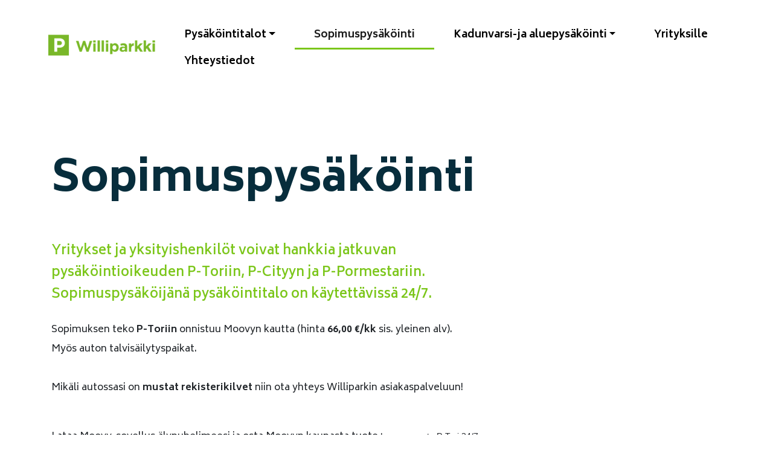

--- FILE ---
content_type: text/html; charset=utf-8
request_url: https://www.williparkki.fi/fi/Sopimuspysakointi
body_size: 7706
content:


<!DOCTYPE html>

<html lang="fi">
<head id="Head1"><title>
	Sopimuspysäköinti - Williparkki20
</title><meta http-equiv="Content-Type" content="text/html; charset=utf-8" /><link href="/includes/global.css" type="text/css" rel="stylesheet" /><link href="/WebResource.axd?d=urCACUaUZeT6oPoIZXShbtKB82EbdgsTHORGsrNUu-6olK3Q5K-ByqohqdQIptAK5daJz1P1B_gbLU70dORHLCbeQAwt9hV-8420usuSs7DVpGJQTrpuHFjsbh76mUob0&amp;t=637164205020000000" type="text/css" rel="stylesheet" class="Telerik_stylesheet" /><meta name="viewport" content="width=device-width,minimum-scale=1,maximum-scale=6" />
    <link rel="apple-touch-icon" sizes="180x180" href="/layouts/Williparkki20/dist/img/apple-touch-icon.png" />
    <link rel="icon" type="image/png" href="/layouts/Williparkki20/dist/img/favicon-32x32.png" sizes="32x32" />
    <link rel="icon" type="image/png" href="/layouts/Williparkki20/dist/img/favicon-16x16.png" sizes="16x16" />
    
    <!-- Font Awesome -->
    <link rel="preconnect" href="https://cdnjs.cloudflare.com/"  />
    <link rel="preload" href="https://cdnjs.cloudflare.com/ajax/libs/font-awesome/4.7.0/css/font-awesome.min.css" />
    <link rel="stylesheet" href="https://cdnjs.cloudflare.com/ajax/libs/font-awesome/4.7.0/css/font-awesome.min.css" media="print" onload="this.media='all'" />
    <noscript>
        <link rel="stylesheet" href="https://cdnjs.cloudflare.com/ajax/libs/font-awesome/4.7.0/css/font-awesome.min.css" />
    </noscript>

    <!-- Biryani -->
    <link rel="preconnect" href="https://fonts.gstatic.com/" />
    <link rel="preload" href="https://fonts.googleapis.com/css?family=Biryani:400,600,700,800&display=swap" />
    <link rel="stylesheet" href="https://fonts.googleapis.com/css?family=Biryani:400,600,700,800&display=swap" media="print" onload="this.media='all'" />
    <noscript>
      <link rel="stylesheet" href="https://fonts.googleapis.com/css?family=Biryani:400,600,700,800&display=swap" />
    </noscript>

    <link type="text/css" rel="stylesheet" href="/layouts/Williparkki20/dist/includes/main.css" media="screen">
    <script type="text/javascript" src="/layouts/Williparkki20/dist/includes/main.js"></script></head>
<body id="iw_mainbody" class="mainbody iw_pagelevel_2 browser_Chrome browserversion_131">
    <form method="post" action="./Sopimuspysakointi" id="form1">
<div class="aspNetHidden">
<input type="hidden" name="RadScriptManager1_TSM" id="RadScriptManager1_TSM" value="" />
<input type="hidden" name="__EVENTTARGET" id="__EVENTTARGET" value="" />
<input type="hidden" name="__EVENTARGUMENT" id="__EVENTARGUMENT" value="" />
<input type="hidden" name="__VIEWSTATE" id="__VIEWSTATE" value="lVdvlBrfalHmFMJsK3z03RfVo7BG+4Bk4pyTB/kWeBif2zFCYTU15xmYN9OHirvmwQM+bTEW9bKEaAg4P6Wd7besj9sMSuLUDh0w9dnKiIBBvm9FwpmvtO5OpxYk4BgiZpPv4NuOtyOcdL1/eIk1ZtMPaFbjRKy9hKzDTJlKJv7Zn341MsTaz/0fkmXiaF4MiRw41fGL+0i241E2I5XZKUhMkKdlNDmazF9lZgPRQlehT4WClE54hRXTSTiFswuTeUdwCZZHXUPzKaUWxDu5Xk6dirrXWwZAYpRjZ4Kuq5v9paLWwOUY57UBS7fgez6wEi8QCiO4POFWZA5QaZAiqes6r8fd6U6IeklUy+cu/gFWn6fajlb/U/B/rvxe9C/mQXogagqANLSK8fGSFC39fibdtloMUjAIDKO1+93ld4kydOREYF0ZpQvajGfuWxqwOc+d4lO0CJo3gh8o6ZDPsNH/qXWkh4BExYF8MIkvCY4RoMykG5zYRI25ekM8+Ie1TJs5YIFe0ktk1/7krNV8arhCccplSxriO77CEwrNRIZiG49SShj5idjvNJoX/vdVAWLs1RR9N2tAAwZfIT6gOLLTJd0s3xQ4zE76R7S24fQkQovrrdxvBozbht/lND3o28Qq+3QIfQdkwyVOebZKDk+WAokBolgLKX+2aGr3/Fc=" />
</div>

<script type="text/javascript">
//<![CDATA[
var theForm = document.forms['form1'];
if (!theForm) {
    theForm = document.form1;
}
function __doPostBack(eventTarget, eventArgument) {
    if (!theForm.onsubmit || (theForm.onsubmit() != false)) {
        theForm.__EVENTTARGET.value = eventTarget;
        theForm.__EVENTARGUMENT.value = eventArgument;
        theForm.submit();
    }
}
//]]>
</script>


<script src="/WebResource.axd?d=pynGkmcFUV13He1Qd6_TZFxDsjh6KPlW697CRq1fkNYGx6ElmGRE7nj1STLRhw9mEmnzBG2i89Fatw3lwLpqxQ2&amp;t=638901879720898773" type="text/javascript"></script>


<script src="/includes/global.js" type="text/javascript"></script>
<script src="/Telerik.Web.UI.WebResource.axd?_TSM_HiddenField_=RadScriptManager1_TSM&amp;compress=1&amp;_TSM_CombinedScripts_=%3b%3bSystem.Web.Extensions%2c+Version%3d4.0.0.0%2c+Culture%3dneutral%2c+PublicKeyToken%3d31bf3856ad364e35%3afi-FI%3a64455737-15dd-482f-b336-7074c5c53f91%3aea597d4b%3ab25378d2%3bTelerik.Web.UI%2c+Version%3d2018.2.516.45%2c+Culture%3dneutral%2c+PublicKeyToken%3d121fae78165ba3d4%3afi-FI%3afdfe892a-a970-4841-aee9-5bd480b08b29%3a16e4e7cd%3aed16cbdc%3af7645509%3a88144a7a" type="text/javascript"></script>
<div class="aspNetHidden">

	<input type="hidden" name="__VIEWSTATEGENERATOR" id="__VIEWSTATEGENERATOR" value="CA0B0334" />
</div>
    <script type="text/javascript">
//<![CDATA[
Sys.WebForms.PageRequestManager._initialize('RadScriptManager1', 'form1', ['tRadAjaxManager1SU','RadAjaxManager1SU'], [], [], 90, '');
//]]>
</script>

    <!-- 2018.2.516.45 --><div id="RadAjaxManager1SU">
	<span id="RadAjaxManager1" style="display:none;"></span>
</div>
    <div id="RadAjaxLoadingPanel1" class="iw_AjaxLoadingPanel" style="display:none;">

</div>
    
    <div id="iw_pagecontent">
	
        

<a href="#main" class="sr-only sr-only-focusable skipto-main">skip_to_content</a>

<ul id="Layout1_ctl00_mainmenu" class="mainmenu d-none"><li class="firstitem item_0 iw_page_42055"><a href="/fi/Pysakointitalot">Pysäköintitalot</a><ul><li class="firstitem item_0 iw_page_42056"><a href="/fi/Pysakointitalot/Pysakointitalo-P-City">Pysäköintitalo P-City</a></li><li class="item_1 iw_page_42057"><a href="/fi/Pysakointitalot/Pysakointitalo-P-Pormestari">Pysäköintitalo P-Pormestari</a></li><li class="item_2 iw_page_42058"><a href="/fi/Pysakointitalot/Pysakointitalo-P-Tori">Pysäköintitalo P-Tori</a></li><li class="lastitem item_3 iw_page_42059"><a href="/fi/Pysakointitalot/Nain-toimit-pysakointitaloissamme">Näin toimit pysäköintitaloissamme</a></li></ul></li><li class="active current item_1 iw_page_42060"><a href="/fi/Sopimuspysakointi" class="active_link">Sopimuspysäköinti</a></li><li class="item_2 iw_page_42061"><a href="/fi/Kadunvarsi-ja-aluepysakointi">Kadunvarsi-ja aluepysäköinti</a><ul><li class="firstitem item_0 iw_page_42062"><a href="/fi/Kadunvarsi-ja-aluepysakointi/Kadunvarsi-ja-aluepysakointi-keskustassa">Kadunvarsi-ja aluepysäköinti keskustassa</a></li><li class="item_1 iw_page_42075"><a href="/fi/Kadunvarsi-ja-aluepysakointi/Maksullisen-pysakoinnin-vuosikortti">Maksullisen pysäköinnin vuosikortti</a></li><li class="item_2 iw_page_42063"><a href="/fi/Kadunvarsi-ja-aluepysakointi/Veteraanien-pysakointilupa">Veteraanien pysäköintilupa</a></li><li class="item_3 iw_page_42064"><a href="/fi/Kadunvarsi-ja-aluepysakointi/Pysakoinninvalvonta">Pysäköinninvalvonta</a></li><li class="item_4 iw_page_42065"><a href="/fi/Kadunvarsi-ja-aluepysakointi/Moovy-parkkisovellus">Moovy-parkkisovellus</a></li><li class="item_5 iw_page_42066"><a href="/fi/Kadunvarsi-ja-aluepysakointi/Mobiilimaksaminen">Mobiilimaksaminen</a></li><li class="item_6 iw_page_42067"><a href="/fi/Kadunvarsi-ja-aluepysakointi/Matkakeskuksen-pysakointi">Matkakeskuksen pysäköinti</a></li><li class="lastitem item_7 iw_page_42068"><a href="/fi/Kadunvarsi-ja-aluepysakointi/Liikkumisesteisen-pysakointi">Liikkumisesteisen pysäköinti</a></li></ul></li><li class="item_3 iw_page_42069"><a href="/fi/Yrityksille">Yrityksille</a></li><li class="lastitem item_4 iw_page_42070"><a href="/fi/Yhteystiedot">Yhteystiedot</a></li></ul>

<div class="container-fluid lato-container-fluid position-relative">
     
    <div class="row ">
        <nav class="navbar navbar-expand-lg navbar-light bg-white w-100">
          <a class="navbar-brand" href="/"><img class="d-lg-none d-inline-block" src="/layouts/Williparkki20/dist/img/Williparkki-hero-logo.png" width="93" height="25" alt="Lappeenrannan Toimitilojen logo"><img class="desktop-logo d-none d-lg-inline-block" src="/layouts/Williparkki20/dist/img/Williparkki-hero-logo.png" width="177" height="35" alt="Lappeenrannan Toimitilojen logo"></a>
          <button class="navbar-toggler" type="button" data-toggle="collapse" data-target="#navbarSupportedContent" aria-controls="navbarSupportedContent" aria-expanded="false" aria-label="Toggle navigation">
            <span class="navbar-toggler-icon"></span>
          </button>
          <div class="collapse navbar-collapse ml-auto" id="navbarSupportedContent">
            <ul class="navbar-nav ml-auto">
                <!-- This is populated from navigation.js /-->
            </ul>
          </div>
        </nav>
    </div>
</div>

<div class="container lato-main" id="main">
        <div class="iw_content iw_content_42060"><div class="iw_columnlayout iw_columnlayout_1 iw_templatecontent iw_templatecontent_3 iw_templatecontent_42060"><div id="Layout1_ctl00_PageContent1_c0_Container" class="iw_column iw_column_1_1">
		<div class="iw_column_inner"><div id="iw_modularea_r0k0cs3f" class="iw_modularea iw_modularea_TemplatedContent iw_modularea_206"><div class="iw_modularea_inner"><div class="iw_modulcontent"><div class="iw_modulcontent_inner"><div class="row lato-title-text mb-5"><div class="col-12 col-lg-8"><h1 class="title">Sopimuspysäköinti</h1><span style="display:inline-block" class="ingress d-block mb-4">Yritykset ja yksityishenkilöt voivat hankkia jatkuvan pysäköintioikeuden P-Toriin, P-Cityyn ja P-Pormestariin. Sopimuspysäköijänä pysäköintitalo on käytettävissä 24/7. </span><div class="mb-4 text"><p><p><span style="font-size: 1rem;">Sopimuksen teko <strong>P-Toriin</strong> onnistuu Moovyn kautta (hinta <strong>66,00 €/kk</strong> sis. yleinen alv).<br />
Myös auton talvisäilytyspaikat.<br />
<br />
Mikäli autossasi on <strong>mustat rekisterikilvet</strong> niin ota yhteys Williparkin asiakaspalveluun!<br />
<br />
</span></p>
Lataa Moovy-sovellus älypuhelimeesi ja osta Moovyn kaupasta tuote&nbsp;<span style="font-family: 'Fira Sans', sans-serif; font-size: 14px;">Lappeenranta P-Tori 24/7 -sopimuspysäköinti. </span>
<p><span style="font-size: 14px;">Lisätietoa <a href="https://moovy.fi/autoilijoille/sopimuspysakointi/">www.moovy.fi</a><br />
<span style="font-size: 11pt; font-family: Calibri, sans-serif;">Lisää tietoa Moovyn käytöstä löytyy </span><span style="font-size: 11pt; font-family: Calibri, sans-serif;"><a href="https://eur04.safelinks.protection.outlook.com/?url=https%3A%2F%2Fmoovy.fi%2Ftuki%2F&amp;data=04%7C01%7Canne.lahikainen%40lappeenranta.fi%7C304c275342d34634432f08d9832c87f6%7Cfe848ef349b84784b93033a7dd2e9a29%7C1%7C0%7C637685049565160884%7CUnknown%7CTWFpbGZsb3d8eyJWIjoiMC4wLjAwMDAiLCJQIjoiV2luMzIiLCJBTiI6Ik1haWwiLCJXVCI6Mn0%3D%7C1000&amp;sdata=xitsCilxQ1QI4KHK%2FQuCJFEeYCjNxTZg8WBS%2FefL1M0%3D&amp;reserved=0">https://moovy.fi/tuki/</a><br />
</span></span></p>
<div>Yritysten sopimukset Moovy-yritystilin kautta:&nbsp; &nbsp;<span style="font-size: 11pt; font-family: Calibri, sans-serif;"><a href="https://eur04.safelinks.protection.outlook.com/?url=https%3A%2F%2Fbusiness.moovy.fi%2F&amp;data=04%7C01%7Canne.lahikainen%40lappeenranta.fi%7C40e3dbea110d4ccc8e9308d8a336e3d5%7Cfe848ef349b84784b93033a7dd2e9a29%7C1%7C0%7C637438804186763029%7CUnknown%7CTWFpbGZsb3d8eyJWIjoiMC4wLjAwMDAiLCJQIjoiV2luMzIiLCJBTiI6Ik1haWwiLCJXVCI6Mn0%3D%7C1000&amp;sdata=xQxApRVgIfOBEn%2B%2F%2Bwr5v2cdh531mdOKGohfFwJ7K%2Fc%3D&amp;reserved=0">https://business.moovy.fi</a></span>&nbsp; &nbsp; &nbsp;&nbsp;<br />
<br />
</div>
<div>&nbsp;</div>
<div><strong>Moottoripyörien sopimukset</strong> P-Toriin vain Williparkin asiakaspalvelun kautta (hinta <strong>33,00 €/kk</strong> sis. yleinen alv).<br />
Laskutus kerralla koko kaudesta.</div>
<div><br />
<strong>P-Pormestari,&nbsp;</strong>hinta <strong>73 €/kk</strong> sis. yleinen alv).<br />
Sopimustuote ostetaan Moovy-sovelluksen Kaupasta. Lataa sovellus älypuhelimeesi, rekisteröidy puhelinnumerollasi ja ilmoita puh.nro Williparkin asiakaspalveluun josta annetaan osto-oikeus sopimustuotteeseen. Tämän jälkeen tuote tulee vasta näkyviin sovelluksen Kauppaan!<br />
<strong>Ota yhteys Williparkin asiakaspalveluun ohjeita varten!</strong></div>
<div><strong>&nbsp;</strong></div>
<div><strong>P-Cityyn&nbsp;</strong><span style="color: rgba(0, 0, 0, 0.85); font-family: Roboto, Arial, sans-serif; white-space: pre-wrap;"><span style="font-family: Arial;"><span style="font-size: 16px;">Kirkkokadulla voi nyt ostaa Moovy-sovelluksen kautta kuukausisopimuksen hintaan <strong>79,90 e/kk</strong>! Mikäli Sinulla on sopimuspysäköijänä tarve ajaa halliin sisään klo 21-6 välillä</span><strong></strong></span><span style="font-size: 16px; font-family: Arial;"> niin ota yhteys Williparkin asiakaspalveluun (arkisin klo 9-15) heti sen jälkeen kun olet ostanut sopimuksen!</span></span></div>
<div><font face="Arial"><br />
</font>
<h3>Sopimuspysäköinti yrityksille:</h3>
<h4>Miten tilaan sopimuspysäköinnin?</h4>
</div>
<div>
<div class="wp-block-columns is-layout-flex wp-container-core-columns-is-layout-9d6595d7 wp-block-columns-is-layout-flex" style="margin-bottom: 1.75em; gap: 2em; display: flex; align-items: center; flex-wrap: nowrap; color: #555555; font-family: 'Fira Sans', sans-serif;">
<div class="wp-block-column is-layout-flow wp-block-column-is-layout-flow" style="flex-grow: 0; min-width: 0px; overflow-wrap: break-word; word-break: break-word; margin: 0px; flex-basis: 66.66%;"><section class="block ankkuri-linkki" id="tilaus" style="height: 0px; margin: 0px; padding: 0px;"></section>
<ul class="wp-block-list">
    <li>Yritykset voivat tilata sopimuspysäköinnin yritystilin kautta, jolloin maksutapana on lasku. Sopimus tulee voimaan tilaushetkestä ja on voimassa toistaiseksi.</li>
    <li>Moovyn yritystili luodaan osoitteessa&nbsp;<a href="https://id.moovy.fi/auth/realms/enterprise/protocol/openid-connect/auth?client_id=app&amp;redirect_uri=https%3A%2F%2Fbusiness.moovy.fi%2F&amp;state=aa4423d4-83c0-47f3-8ff9-4ef9242c7d80&amp;response_mode=fragment&amp;response_type=code&amp;scope=openid&amp;nonce=5252a0a7-988d-4e6c-bae7-c169f63bf3f8&amp;ui_locales=fi" style="color: #0098d8;" id="business.moovy.fi">business.moovy.fi</a><a href="https://id.moovy.fi/auth/realms/enterprise/protocol/openid-connect/auth?client_id=app&amp;redirect_uri=https%3A%2F%2Fbusiness.moovy.fi%2F&amp;state=aa4423d4-83c0-47f3-8ff9-4ef9242c7d80&amp;response_mode=fragment&amp;response_type=code&amp;scope=openid&amp;nonce=5252a0a7-988d-4e6c-bae7-c169f63bf3f8&amp;ui_locales=fi" id="business.moovy.fi">.</a>
    <ul class="wp-block-list">
        <li>Suosittelemme valitsemaan yritystilin käyttäjätunnukseksi jotain muuta kuin oman nimesi tai sähköpostiosoitteesi. Käyttäjätunnuksen vaihtaminen jälkikäteen onnistuu ainoastaan ottamalla yhteyttä Moovyn asiakaspalveluun.</li>
    </ul>
    </li>
    <li>Yritystilillä näkyy tilattavat sopimuspysäköintituotteet kaupungeittain. Valitse oikea pysäköintisopimus sekä haluttu määrä sopimuspaikkoja ja tilaa tuote.</li>
    <li>Mikäli et löydä kohteen sopimuspaikkoja Moovysta, olethan yhteydessä <strong>Williparkki Oy:n asiakaspalveluun</strong>.<br />
    </li>
</ul>
<span style="color: #555555; font-family: 'Fira Sans', sans-serif;">Katso myös:&nbsp;</span><a href="https://moovy.fi/asiakaspalvelu/sopimuspysakointi-yrityksille/#pysakointioikeudet" style="color: #0098d8; background-color: #ffffff; font-family: 'Fira Sans', sans-serif;">Miten jaan pysäköintioikeudet käyttäjille?</a>&nbsp;</div>
</div>
<span style="color: rgba(0, 0, 0, 0.85); font-family: Roboto, Arial, sans-serif; white-space: pre-wrap;"><span style="font-size: 16px; font-family: Arial;"><strong>Muista puhdistaa rekisterikilpi lumesta ja liasta (esim. hyttyset yms muut ötökät) ennen halliin ajoa!</strong><br />
</span><font size="4"><strong>Ohje rekisterinumeron vaihtoon sopimukselle Moovyssa:</strong></font></span></div>
<p><b><span style="background: lime;">Sopimuspysäköintiä</span></b><span style="background: lime;"> varten automaattisen kameratunnistuksen ei tarvitse olla Ajoneuvot-välilehdellä päällä mikäli et käytä muita halleja kuin omaa sopimushallia. Järjestelmä tunnistaa sopimuksella olevan rekisteritunnuksen ilman automaattista kameratunnistusta ja puomi aukeaa.</span>&nbsp;<span style="background: yellow;">Tätä varten</span> <span style="background: yellow;">käytössä oleva rekisteritunnus pitää muistaa vaihtaa nimenomaan sopimukselle, ei ainoastaan Ajoneuvot-välilehdelle.<br />
Tämä suositeltua jotta ylimääräisiä maksuja ei pääse kertymään!</span><br />
</p>
<p> Käytössä olevan ajoneuvon rekisteritunnus on helppo vaihtaa sopimukselle seuraavaa polkua seuraamalla:</p>
<p><span></span></p>
<ul style="list-style-type: disc;">
    <li><span style="font-size: 11pt; font-family: Calibri, sans-serif;">Rekisteritunnus lisätään Moovy-sovellukseen&nbsp;<i>Ajoneuvot</i>-kohdassa. Lisää rekisteritunnus sopimukselle rekisteritunnuksen alapuolelta&nbsp;<i>Liitä sopimuksiin</i>&nbsp;-kohdasta.</span></li>
    <li><span style="font-size: 11pt; font-family: Calibri, sans-serif;">Rekisteritunnuksen voi vaihtaa milloin tahansa, kunhan oikea rekisteritunnus on valittuna ennen pysäköinnin alkamista.</span></li>
</ul>
<div>
<ul style="list-style-type: disc;">
    <li><b><span>Sopimuspysäköinti ei vaadi automaattista kameratunnistusta toimiakseen</span></b><span>, järjestelmä tunnistaa rekisteritunnuksen, vaikka automaattitunnistus ei olisikaan päällä. </span></li>
    <li><span>Sopimukselle valittu rekisteritunnus pysyy aktiivisena niin kauan, että se korvataan toisella rekisteritunnuksella.</span></li>
</ul>
<br />
<br />
Sopimuspysäköinnin yhteydenotot anne.lahikainen(at)lappeenranta.fi tai<br />
puh 040 673 5700, ma-pe klo 9-15.</div>
<p><br />
<br />
</p>
<p><a href="/fi/Kadunvarsi-ja-aluepysakointi/Moovy-parkkisovellus">Sopimuspysäköinti Moovyn kautta</a><br />
</p></p></div><a href="#" aria-label=""><input class="btn btn-primary mr-2" style="display:none" type="button" value="Tee sopimus" /></a></div></div>
</div></div><div class="iw_modulfooter"><div class="iw_modulfooter_inner"></div></div></div></div></div>
	</div></div></div>
</div>


<footer>
        <div class="iw_content iw_content_42074"><div class="iw_columnlayout iw_columnlayout_1 iw_templatecontent iw_templatecontent_3 iw_templatecontent_42074"><div id="Layout1_ctl00_footerContent_c0_Container" class="iw_column iw_column_1_1">
		<div class="iw_column_inner"><div id="iw_modularea_zvbbtx43" class="iw_modularea iw_modularea_TemplatedContent iw_modularea_206"><div class="iw_modularea_inner"><div class="iw_modulcontent"><div class="iw_modulcontent_inner"><div class="lato-footer-wrapper"><div class="container lato-footer-container"><div class="row"><div class="col-12 col-lg-3 mb-4 order-1 order-lg-1 address"><p class="wp-green">Williparkki<br />
<a href="/fi/Etusivu/UKK">Usein kysytyt kysymykset</a><br />
<a href="/fi/Yhteystiedot">Ota yhteyttä</a><br />
<a href="/fi/Ajankohtaista">Ajankohtaista</a></p>
<br /></div><div class="col-12 col-lg-3 mb-4 order-2 order-lg-2 inner-links"><p><span class="wp-green">Soita meille:</span><br />
040 673 5700, ma - pe klo 9-15<br />
0400 279 648</p></div><div class="col-12 col-lg-3 mb-4 order-3 order-lg-3 outer-links"><p><a href="/fi/Pysakointitalot">PYSÄKÖINTITALOT</a><br />
<a href="/fi/Pysakointitalot/Pysakointitalo-P-city">P-City</a><br />
<a href="/fi/Pysakointitalot/Pysakointitalo-P-pormestari">P-Pormestari</a><br />
<a href="/fi/Pysakointitalot/Pysakointitalo-P-tori">P-Tori</a></p>
<p><a href="/fi/Sopimuspysakointi">SOPIMUSPYSÄKÖINTI</a><br />
<a href="/fi/Kadunvarsi-ja-aluepysakointi">KADUNVARSI- JA ALUEPYSÄKÖINTI</a><br />
<a href="/fi/Yrityksille">PALVELUT YRITYKSILLE</a></p></div><div class="col-12 col-lg-3 order-5 order-lg-4 text-right mb-4 logo"><img alt="Willipark logo" src="/loader.aspx?id=8ea1ea54-92c4-470b-b46b-f5f73fabfe6f&w=210&keepratio=true"></img></div><!-- <div class="col-3 order-7 order"></div> --><div class="col-12 order-4 order-lg-5"><a href="https://www.facebook.com/lappeenrannantoimitilat" aria-label="Lappeenrannan Toimitilat"><span class="fa-stack fa-1x lato-fa-stack"><i class="fa fa-circle fa-stack-2x icon-background"></i><i class="fa fa-facebook fa-stack-1x"></i></span></a></div><div class="col-12 order-6 text-right privacy-note">Lappeenrannan Toimitilat Oy 2019 . <a href="/fi/Etusivu/Rekisteri--ja-tietosuojaselosteet">Rekisteri- ja tietosuojaselosteet</a>&nbsp; <a href="/fi/Etusivu/Saavutettavuusseloste">Saavutettavuusseloste</a></div></div></div></div>
</div></div><div class="iw_modulfooter"><div class="iw_modulfooter_inner"></div></div></div></div></div>
	</div></div></div>
</footer>

<div class="iw-search d-none" aria-hidden="true">
<label id="searchlabel" aria-label="Haku" class="d-none" for="Layout1_ctl00_SearchPanel_TextBox1">Haku</label>

</div>
    
</div>
    

    
    

    

<script type="text/javascript">
//<![CDATA[
window.__TsmHiddenField = $get('RadScriptManager1_TSM');Sys.Application.add_init(function() {
    $create(Telerik.Web.UI.RadAjaxManager, {"_updatePanels":"","ajaxSettings":[],"clientEvents":{OnRequestStart:"",OnResponseEnd:""},"defaultLoadingPanelID":"RadAjaxLoadingPanel1","enableAJAX":true,"enableHistory":false,"links":[],"styles":[],"uniqueID":"RadAjaxManager1","updatePanelsRenderMode":1}, null, null, $get("RadAjaxManager1"));
});
Sys.Application.add_init(function() {
    $create(Telerik.Web.UI.RadAjaxLoadingPanel, {"initialDelayTime":0,"isSticky":false,"minDisplayTime":0,"skin":"","transparency":30,"uniqueID":"RadAjaxLoadingPanel1","zIndex":90000}, null, null, $get("RadAjaxLoadingPanel1"));
});
//]]>
</script>
</form>
</body>
</html>


--- FILE ---
content_type: application/javascript
request_url: https://www.williparkki.fi/includes/global.js
body_size: 960
content:

function email() {
    var win = window.open('/includes/email.aspx?url=' + location.href, 'Email', 'width=400,height=500,directories=0,location=0,menubar=0,resizable=1,status=0,toolbar=0');
    win.focus();
}
function printcontent() {
    var win = window.open(location.href + (location.href.indexOf('?') > 0 ? '&' : '?') + 'print=1', 'Print', 'width=640,height=480,directories=0,location=0,menubar=0,resizable=1,status=0,toolbar=0')
    win.focus();
}


/*
VIEWPORT BUG FIX
iOS viewport scaling bug fix, by @mathias, @cheeaun and @jdalton
*/

(function (doc) {
    var addEvent = 'addEventListener',
			    type = 'gesturestart',
			    qsa = 'querySelectorAll',
			    scales = [1, 6],
			    meta = qsa in doc ? doc[qsa]('meta[name=viewport]') : [];

    function fix() {
        meta.content = 'width=device-width,minimum-scale=' + scales[0] + ',maximum-scale=' + scales[1];
        doc.removeEventListener(type, fix, true);
    }

    if ((meta = meta[meta.length - 1]) && addEvent in doc) {
        fix();
        scales = [.25, 1.6];
        doc[addEvent](type, fix, true);
    }

} (document));